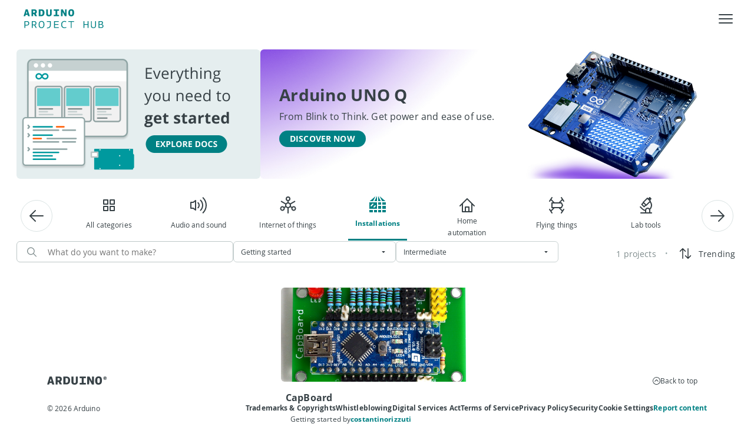

--- FILE ---
content_type: text/html; charset=utf-8
request_url: https://projecthub.arduino.cc/?by=part&category=installations&difficulty=intermediate&part_id=29291&sort=updated&type=getting_started
body_size: 10910
content:
<!DOCTYPE html><html lang="en"><head lang="en"><meta charSet="utf-8" data-next-head=""/><meta name="viewport" content="width=device-width" data-next-head=""/><script data-next-head="">!function(){var analytics=window.analytics=window.analytics||[];if(!analytics.initialize)if(analytics.invoked)window.console&&console.error&&console.error("Segment snippet included twice.");else{analytics.invoked=!0;analytics.methods=["trackSubmit","trackClick","trackLink","trackForm","pageview","identify","reset","group","track","ready","alias","debug","page","once","off","on","addSourceMiddleware","addIntegrationMiddleware","setAnonymousId","addDestinationMiddleware"];analytics.factory=function(e){return function(){var t=Array.prototype.slice.call(arguments);t.unshift(e);analytics.push(t);return analytics}};for(var e=0;e<analytics.methods.length;e++){var key=analytics.methods[e];analytics[key]=analytics.factory(key)}analytics.load=function(key,e){var t=document.createElement("script");t.type="text/javascript";t.async=!0;t.src="https://evs.aayinltcs.arduino.cc/5yy37B6M2UBwaTzKNi37Ls/qUh2Pce5EsyeGTFGda1mDz.min.js";var n=document.getElementsByTagName("script")[0];n.parentNode.insertBefore(t,n);analytics._loadOptions=e};analytics._writeKey="Mjvf0GrvmQYNDH0GfIhND5e8aGFynScR";analytics._cdn = "https://evs.aayinltcs.arduino.cc";analytics.SNIPPET_VERSION="4.15.3";analytics.load("Mjvf0GrvmQYNDH0GfIhND5e8aGFynScR");}}();</script><script data-next-head="">(function(w,d,s,l,i){w[l]=w[l]||[];w[l].push({'gtm.start': new Date().getTime(),event:'gtm.js'});var f=d.getElementsByTagName(s)[0], j=d.createElement(s),dl=l!='dataLayer'?'&l='+l:'';j.async=true;j.src='https://www.googletagmanager.com/gtm.js?id='+i+dl;f.parentNode.insertBefore(j,f);})(window,document,'script','dataLayer','GTM-NK2TW8L');</script><title data-next-head="">Arduino Project Hub</title><meta name="description" content="Arduino Project Hub is a website for sharing tutorials and descriptions of projects made with Arduino boards" data-next-head=""/><meta name="title" content="Arduino Project Hub" data-next-head=""/><meta property="og:title" content="Arduino Project Hub" data-next-head=""/><meta property="og:site_name" content="Arduino Project Hub" data-next-head=""/><meta name="twitter:card" content="summary_large_image" data-next-head=""/><link rel="preload" href="/fonts/OpenSans-Bold.ttf" as="font" type="font/ttf" crossorigin="anonymous"/><link rel="preload" href="/fonts/OpenSans-Regular.ttf" as="font" type="font/ttf" crossorigin="anonymous"/><link rel="preload" href="/fonts/OpenSans-SemiBold.ttf" as="font" type="font/ttf" crossorigin="anonymous"/><link rel="preload" href="/fonts/SFProDisplay-Regular.ttf" as="font" type="font/ttf" crossorigin="anonymous"/><link rel="preload" href="/fonts/RobotoMono-Medium.ttf" as="font" type="font/ttf" crossorigin="anonymous"/><link rel="stylesheet" type="text/css" href="https://cdn.arduino.cc/header-footer/prod/cookieSolution.css"/><link rel="preload" href="/_next/static/css/37b401c129cb18a5.css" as="style"/><link rel="stylesheet" href="/_next/static/css/37b401c129cb18a5.css" data-n-g=""/><link rel="preload" href="/_next/static/css/81bdcd9939dc9983.css" as="style"/><link rel="stylesheet" href="/_next/static/css/81bdcd9939dc9983.css" data-n-p=""/><link rel="preload" href="/_next/static/css/79980a9961111b29.css" as="style"/><link rel="stylesheet" href="/_next/static/css/79980a9961111b29.css" data-n-p=""/><noscript data-n-css=""></noscript><script defer="" nomodule="" src="/_next/static/chunks/polyfills-42372ed130431b0a.js"></script><script src="/_next/static/chunks/webpack-058de77acf5d6826.js" defer=""></script><script src="/_next/static/chunks/framework-2f3de63929c73f88.js" defer=""></script><script src="/_next/static/chunks/main-12a4f5f630365ff0.js" defer=""></script><script src="/_next/static/chunks/pages/_app-e02e4acd939d4886.js" defer=""></script><script src="/_next/static/chunks/5a21111a-fe5badf8d771ed31.js" defer=""></script><script src="/_next/static/chunks/300ef6fe-6264b86e3b4562a4.js" defer=""></script><script src="/_next/static/chunks/98309536-d5583eac3828dd0e.js" defer=""></script><script src="/_next/static/chunks/9368-42b98242d5b30892.js" defer=""></script><script src="/_next/static/chunks/7127-78cd0d3fb8616645.js" defer=""></script><script src="/_next/static/chunks/2394-b3816bed705e2c96.js" defer=""></script><script src="/_next/static/chunks/4444-82dc473cf27242f6.js" defer=""></script><script src="/_next/static/chunks/7993-2378fc387f422681.js" defer=""></script><script src="/_next/static/chunks/3793-c7ebd9a1cbbe38fd.js" defer=""></script><script src="/_next/static/chunks/5355-63a24f0dd5a47399.js" defer=""></script><script src="/_next/static/chunks/242-da91a0b75344edfc.js" defer=""></script><script src="/_next/static/chunks/pages/index-d93a26177d03b514.js" defer=""></script><script src="/_next/static/9l9IYNeJ9CRz-aJUHZ5DS/_buildManifest.js" defer=""></script><script src="/_next/static/9l9IYNeJ9CRz-aJUHZ5DS/_ssgManifest.js" defer=""></script></head><body><div id="__next"><div style="min-height:100vh;display:flex;flex-direction:column"><noscript><iframe src="https://www.googletagmanager.com/ns.html?id=GTM-NK2TW8L" style="display:none;visibility:hidden"></iframe></noscript><div class="arduinoHeaderFooter_page-container__qnxHC"><nav aria-label="Main" data-orientation="horizontal" dir="ltr" class="_Root_q55wc_1 _Header_93jou_1" data-mobile="false" data-brand="true" style="z-index:1" data-ah-accent="mkr"><div class="_Header-overlay_93jou_126" data-show="false"></div><div class="_Header-inner_93jou_13"><div class="_Header-logo_93jou_30"><a class="_Header-logo_link_93jou_40" data-logo="full" href="https://arduino.cc" title="Go to arduino.cc" target="_self" rel="noopener noreferrer"><svg xmlns="http://www.w3.org/2000/svg" width="40" height="20" fill="none" viewBox="0 0 40 20"><g clip-path="url(#clip0_4730_4256)"><path fill="currentColor" fill-rule="evenodd" d="M40 10C40 4.616 35.572.244 30.146.244c-.5 0-1.014.028-1.513.114-4.22.612-7.05 3.731-8.633 6.124C18.418 4.09 15.586.97 11.367.358c-.5-.071-1.013-.114-1.513-.114C4.414.244 0 4.616 0 10s4.427 9.756 9.854 9.756c.5 0 1.014-.028 1.527-.114 4.22-.626 7.05-3.746 8.633-6.138 1.582 2.392 4.413 5.512 8.633 6.138.5.071 1.013.114 1.527.114C35.572 19.756 40 15.384 40 10m-29.119 6.224a6.4 6.4 0 0 1-1.04.071c-3.581 0-6.482-2.834-6.482-6.295 0-3.475 2.914-6.295 6.495-6.295.347 0 .694.028 1.041.071C14.88 4.36 17.307 8.391 18.14 10c-.846 1.624-3.29 5.64-7.259 6.224M29.105 3.776C25.122 4.36 22.679 8.391 21.86 10c.819 1.61 3.262 5.64 7.245 6.224.347.043.694.071 1.04.071 3.568 0 6.482-2.82 6.482-6.295 0-3.46-2.9-6.295-6.481-6.295a9 9 0 0 0-1.041.071M7.075 8.955h5.96v1.876h-5.96zm25.82 1.89h-2.009v1.97H28.96v-1.97h-2.01v-1.89h2.01V6.983h1.926v1.972h2.01zm4.568-9.52c0-.59.483-1.081 1.069-1.081.603 0 1.086.49 1.086 1.082 0 .625-.483 1.082-1.086 1.082-.586 0-1.069-.49-1.069-1.082M38.547.65h-.534v1.352h.345v-.457h.19l.189.457h.379l-.259-.507c.173-.068.259-.203.259-.389 0-.287-.155-.456-.569-.456m.88.676a.9.9 0 0 0-.896-.913c-.517 0-.88.372-.88.913 0 .558.414.913.88.913.516 0 .896-.355.896-.913m-.673-.237c0 .17-.086.22-.241.22l-.173.017v-.44h.173c.19 0 .241.05.241.203" clip-rule="evenodd"></path></g><defs><clipPath id="clip0_4730_4256"><path fill="currentColor" d="M0 .244h40v19.512H0z"></path></clipPath></defs></svg></a><a class="_Header-logo_brand_93jou_74" target="_self" rel="noopener noreferrer" href="https://arduino.cc/projecthub"><svg xmlns="http://www.w3.org/2000/svg" width="136" height="34" fill="none" viewBox="0 0 136 34"><path fill="#008184" d="M135.632 29.277c0 2.088-1.278 3.312-3.996 3.312h-4.266v-11.7h3.888c2.556 0 3.51 1.098 3.51 2.898 0 1.008-.486 2.034-1.764 2.52v.036c2.052.342 2.628 1.656 2.628 2.934m-4.356-2.16h-2.448v4.194h2.646c1.854 0 2.628-.594 2.628-2.07s-.99-2.124-2.826-2.124m1.98-3.168c0-1.224-.684-1.8-2.178-1.8h-2.25v3.78h2.142c1.35 0 2.286-.738 2.286-1.98M121.509 28.071v-7.182h1.422v7.326c0 2.7-1.026 4.554-4.302 4.554-3.222 0-4.248-1.584-4.248-4.41v-7.47h1.44v7.308c0 2.538.81 3.348 2.862 3.348 2.142 0 2.826-1.008 2.826-3.474M108.862 20.889h1.458v11.7h-1.458v-5.364h-5.58v5.364h-1.458v-11.7h1.458v5.04h5.58zM85.656 20.889v1.26h-4.032v10.44h-1.458v-10.44h-4.05v-1.26zM72.325 30.825l.36 1.224c-.918.486-2.142.72-3.402.72-3.222 0-5.4-1.746-5.4-5.958 0-3.924 2.25-6.084 5.562-6.084 1.188 0 2.412.288 3.078.702l-.486 1.35c-.666-.54-1.71-.792-2.628-.792-2.664 0-3.978 1.728-3.978 4.788 0 3.168 1.314 4.752 3.96 4.752 1.17 0 2.376-.342 2.934-.702M51.83 20.889h7.938v1.26h-6.48v3.816h5.868v1.242h-5.868v4.104h6.48v1.278H51.83zM39.399 22.167v-1.278h6.858v6.93c0 4.482-4.122 5.238-6.372 5.454l-.234-1.26c1.746-.234 5.148-.594 5.148-4.32v-5.526zM30.532 20.727c3.42 0 4.878 2.106 4.878 6.03 0 3.474-1.674 6.012-4.95 6.012-3.456 0-4.842-2.304-4.842-5.994 0-3.618 1.566-6.048 4.914-6.048m-.072 10.782c2.538 0 3.402-1.908 3.402-4.752 0-3.06-.738-4.77-3.33-4.77-2.574 0-3.366 1.62-3.366 4.788 0 2.97.648 4.734 3.294 4.734M13.979 32.589v-11.7h3.78c2.952 0 4.086 1.242 4.086 3.582 0 1.638-.828 2.772-2.178 3.276l2.772 4.842h-1.728l-2.52-4.554h-2.754v4.554zm3.816-5.796c1.404 0 2.52-.522 2.52-2.268 0-1.728-.774-2.376-2.61-2.376h-2.268v4.644zM1.494 32.589v-11.7h4.014c2.97 0 4.086 1.458 4.086 3.798 0 2.394-1.602 3.744-3.96 3.744h-2.7v4.158zm4.05-5.382c1.458 0 2.502-.594 2.502-2.43 0-1.692-.702-2.628-2.574-2.628H2.934v5.058zM80.832.727c3.33 0 5.022 1.548 5.022 6.012 0 3.384-1.242 6.03-5.004 6.03-3.366 0-4.914-2.034-4.914-5.904 0-3.528 1.35-6.138 4.896-6.138m.018 9.684c1.692 0 1.926-.972 1.926-3.672 0-2.862-.234-3.654-1.944-3.654-1.548 0-1.818.918-1.818 3.78 0 2.358.162 3.546 1.836 3.546M66.187 5.101l.018 7.488h-2.736V.889h3.15l3.798 7.02V.889h2.7v11.7h-2.934zM51.218 12.589v-2.394h3.024V3.283h-3.024V.889h8.964v2.394H57.14v6.912h3.042v2.394zM44.943 8.035V.889h2.79v7.686c0 3.456-2.646 4.194-4.716 4.194-1.998 0-4.554-.666-4.554-4.212V.889h2.898v7.128c0 1.944.684 2.394 1.782 2.394 1.314 0 1.8-.594 1.8-2.376M25.816 12.589V.889h3.834c4.374 0 5.832 2.07 5.832 5.742 0 2.772-.846 5.958-5.814 5.958zm3.744-9.342h-.846v6.948h1.098c2.394 0 2.574-1.458 2.574-3.438 0-2.286-.234-3.51-2.826-3.51M13.403 12.589V.889h4.716c3.24 0 4.464 1.656 4.464 3.906 0 1.602-.648 2.826-1.926 3.51l2.286 4.284h-3.42l-1.764-3.708H16.3v3.708zm4.428-6.03c1.008 0 1.674-.45 1.674-1.746 0-1.044-.378-1.566-1.728-1.566H16.3v3.312zM2.97 12.589H0L3.672.889H6.93l3.726 11.7H7.578l-.648-2.394H3.564zm3.366-4.644L5.184 3.661 4.122 7.945z"></path></svg></a></div><div class="_Header-content_93jou_79"><div class="arduinoHeaderFooter_container__MiSjk container"><div class="arduinoHeaderFooter_menu-container__5Fh40 row"><div class="_MenuList-wrapper_q55wc_14"><div style="position:relative"><ul data-orientation="horizontal" class="_MenuList_q55wc_5" dir="ltr"><div><a class="_Typography_6tld9_1 _Trigger_q55wc_25 _MenuItem_q55wc_21" data-font-size="x-small" data-font-weight="bold" data-radix-collection-item=""><div style="color:#EEEEE">Projects</div></a></div><div><a class="_Typography_6tld9_1 _Trigger_q55wc_25 _MenuItem_q55wc_21" data-font-size="x-small" data-font-weight="bold" data-radix-collection-item=""><div style="color:#EEEEE">Featured</div></a></div><div><a class="_Typography_6tld9_1 _Trigger_q55wc_25 _MenuItem_q55wc_21" data-font-size="x-small" data-font-weight="bold" data-radix-collection-item=""><div style="color:#EEEEE">Pro</div></a></div><div><a class="_Typography_6tld9_1 _Trigger_q55wc_25 _MenuItem_q55wc_21" data-font-size="x-small" data-font-weight="bold" data-radix-collection-item=""><div style="color:#EEEEE">For School</div></a></div><div><a class="_Typography_6tld9_1 _Trigger_q55wc_25 _MenuItem_q55wc_21" data-font-size="x-small" data-font-weight="bold" data-radix-collection-item=""><div style="color:#EEEEE">FAQ</div></a></div><div class="col"><div style="align-items:center;display:flex;gap:12px"><button class="_Typography_6tld9_1 _btn_14a4t_1 _btn--small_14a4t_43" type="button" data-font-size="x-small" data-font-weight="bold"><span>+ NEW PROJECT</span></button></div></div><div class="arduinoHeaderFooter_pointer__VcpJ4"><img alt="btn-search" loading="lazy" width="49" height="48" decoding="async" data-nimg="1" style="color:transparent" src="/_next/static/media/btn-search.88395f2d.svg"/></div><div class="arduinoHeaderFooter_cloud-icon__wX0o2 arduinoHeaderFooter_cloud-desktop__woTMZ"><img alt="btn-logo" loading="lazy" width="107" height="40" decoding="async" data-nimg="1" style="color:transparent" src="/_next/static/media/BtnCloud.a413cbe8.svg"/></div><div class="arduinoHeaderFooter_pointer__VcpJ4"><img alt="login-logo" loading="lazy" width="99" height="38" decoding="async" data-nimg="1" style="color:transparent" src="/_next/static/media/Login.68127a50.svg"/></div></ul></div></div></div></div></div><button class="_Header-hamburgher_93jou_90" data-state="closed"><svg xmlns="http://www.w3.org/2000/svg" width="1em" height="1em" fill="none" viewBox="0 0 32 32" data-show="true" class="_Header-hamburgher-icon_93jou_113"><path fill="currentColor" fill-rule="evenodd" d="M27 10H5a1 1 0 0 1 0-2h22a1 1 0 1 1 0 2m0 7H5a1 1 0 0 1 0-2h22a1 1 0 0 1 0 2M5 24h22a1 1 0 0 0 0-2H5a1 1 0 0 0 0 2" clip-rule="evenodd"></path></svg><svg width="1em" height="1em" viewBox="0 0 32 32" fill="none" xmlns="http://www.w3.org/2000/svg" data-show="false" class="_Header-hamburgher-icon_93jou_113"><path d="M24.71 23.2899C24.8037 23.3829 24.8781 23.4935 24.9289 23.6154C24.9797 23.7372 25.0058 23.8679 25.0058 23.9999C25.0058 24.132 24.9797 24.2627 24.9289 24.3845C24.8781 24.5064 24.8037 24.617 24.71 24.7099C24.617 24.8037 24.5064 24.8781 24.3846 24.9288C24.2627 24.9796 24.132 25.0057 24 25.0057C23.868 25.0057 23.7373 24.9796 23.6154 24.9288C23.4936 24.8781 23.383 24.8037 23.29 24.7099L16 17.4199L8.71 24.7099C8.61704 24.8037 8.50644 24.8781 8.38458 24.9288C8.26272 24.9796 8.13201 25.0057 8 25.0057C7.86799 25.0057 7.73728 24.9796 7.61542 24.9288C7.49356 24.8781 7.38296 24.8037 7.29 24.7099C7.19627 24.617 7.12188 24.5064 7.07111 24.3845C7.02034 24.2627 6.9942 24.132 6.9942 23.9999C6.9942 23.8679 7.02034 23.7372 7.07111 23.6154C7.12188 23.4935 7.19627 23.3829 7.29 23.2899L14.58 15.9999L7.29 8.70994C7.19676 8.6167 7.1228 8.50601 7.07234 8.38419C7.02188 8.26237 6.99591 8.1318 6.99591 7.99994C6.99591 7.86808 7.02188 7.73751 7.07234 7.61569C7.1228 7.49387 7.19676 7.38318 7.29 7.28994C7.38324 7.1967 7.49393 7.12274 7.61575 7.07228C7.73757 7.02182 7.86814 6.99585 8 6.99585C8.13186 6.99585 8.26243 7.02182 8.38425 7.07228C8.50607 7.12274 8.61676 7.1967 8.71 7.28994L16 14.5799L23.29 7.28994C23.4783 7.10164 23.7337 6.99585 24 6.99585C24.2663 6.99585 24.5217 7.10164 24.71 7.28994C24.8983 7.47825 25.0041 7.73364 25.0041 7.99994C25.0041 8.26624 24.8983 8.52164 24.71 8.70994L17.42 15.9999L24.71 23.2899Z" fill="currentColor"></path></svg></button></div><div class="_Header-menusheet_93jou_144" data-show="false"><div dir="ltr" data-orientation="vertical" class="_Header-menusheet_root_93jou_168"><div role="tablist" aria-orientation="vertical" tabindex="-1" data-orientation="vertical" style="outline:none"><div class="_Header-menusheet-group_93jou_223"><div class="container"><div class="justify-content-end align-items-center row"><div class="arduinoHeaderFooter_search-icon__2NpkU col-1"><div class="arduinoHeaderFooter_pointer__VcpJ4"><img alt="btn-search" loading="lazy" width="49" height="48" decoding="async" data-nimg="1" style="color:transparent" src="/_next/static/media/btn-search.88395f2d.svg"/></div></div><div class="col-auto"><div class="arduinoHeaderFooter_cloud-icon__wX0o2 arduinoHeaderFooter_cloud-desktop__woTMZ"><img alt="btn-logo" loading="lazy" width="107" height="40" decoding="async" data-nimg="1" style="color:transparent" src="/_next/static/media/BtnCloud.a413cbe8.svg"/></div></div><div class="col-auto"><div class="arduinoHeaderFooter_pointer__VcpJ4"><img alt="login-logo" loading="lazy" width="99" height="38" decoding="async" data-nimg="1" style="color:transparent" src="/_next/static/media/Login.68127a50.svg"/></div></div></div></div></div><div class="_Header-menusheet-group_93jou_223"><div><div class="_Header-menusheet-item_93jou_226"><span class="_Typography_6tld9_1 _Header-menusheet-item-trigger_93jou_232" data-font-size="small" data-font-weight="bold"><div style="color:#EEEEE">Projects</div></span></div></div><div><div class="_Header-menusheet-item_93jou_226"><span class="_Typography_6tld9_1 _Header-menusheet-item-trigger_93jou_232" data-font-size="small" data-font-weight="bold"><div style="color:#EEEEE">Featured</div></span></div></div><div><div class="_Header-menusheet-item_93jou_226"><span class="_Typography_6tld9_1 _Header-menusheet-item-trigger_93jou_232" data-font-size="small" data-font-weight="bold"><div style="color:#EEEEE">Pro</div></span></div></div><div><div class="_Header-menusheet-item_93jou_226"><span class="_Typography_6tld9_1 _Header-menusheet-item-trigger_93jou_232" data-font-size="small" data-font-weight="bold"><div style="color:#EEEEE">For School</div></span></div></div><div><div class="_Header-menusheet-item_93jou_226"><span class="_Typography_6tld9_1 _Header-menusheet-item-trigger_93jou_232" data-font-size="small" data-font-weight="bold"><div style="color:#EEEEE">FAQ</div></span></div></div><div class="_Header-menusheet-item_93jou_226"><span class="_Typography_6tld9_1 _Header-menusheet-item-trigger_93jou_232" data-font-size="small" data-font-weight="bold"><div style="align-items:center;display:flex;gap:12px"><button class="_Typography_6tld9_1 _btn_14a4t_1 _btn--small_14a4t_43" type="button" data-font-size="x-small" data-font-weight="bold"><span>+ NEW PROJECT</span></button></div></span></div></div></div><div class="_Header-menusheet_root_second_93jou_183" data-show="false"></div></div></div><div class="_ViewportPosition_q55wc_96"></div></nav><div class="arduinoHeaderFooter_page-content__jK5UI"><div class="newHome_main-wrapper__tcfhK container-fluid"><div class="newHome_module__UbW_2 newHome_banner__zEVyi"><a href="" target="_blank" class="homeBanner_custom-link__rOfYv" style="pointer-events:auto"><div class="homeBanner_banner-wrapper__rKr2x" style="width:498px;height:260px"><div style="width:200px"><img alt="Image" loading="eager" decoding="async" data-nimg="fill" style="position:absolute;height:100%;width:100%;left:0;top:0;right:0;bottom:0;object-fit:cover;color:transparent" src="https://assets.arduinocontent.cc/Project+Hub-small-DOCS-desktop.png"/></div></div></a><div class="homeBanner_banner-wrapper__rKr2x" style="width:auto;height:260px;flex-grow:1"><img alt="Image" loading="eager" decoding="async" data-nimg="fill" style="position:absolute;height:100%;width:100%;left:0;top:0;right:0;bottom:0;object-fit:cover;color:transparent" src="https://assets.arduinocontent.cc/UnoQ-big.jpg"/><div class="homeBanner_text-wrapper__HwV6O" style="align-items:flex-start;text-align:left;min-width:240px"><p class="h3 " style="font-family:OpenSans-Bold;margin-bottom:0;color:#374146;line-height:170%;letter-spacing:0.01em">Arduino UNO Q</p><p class="h6 " style="font-family:OpenSans-Regular;margin-bottom:0;color:#374146;line-height:170%;letter-spacing:0.01em">From Blink to Think. Get power and ease of use.</p><div class="homeBanner_button-wrapper__HQBe8"><div class="homeBanner_buttons-container__vf4pC"><a href="https://www.arduino.cc/product-uno-q" target="_blank" style="pointer-events:auto;margin-bottom:auto" class="homeBanner_custom-link__rOfYv"><button class="_Typography_6tld9_1 _btn_14a4t_1 _btn--small_14a4t_43" type="button" data-font-size="x-small" data-font-weight="bold"><span>DISCOVER NOW</span></button></a></div></div></div></div></div><div class="newHome_main-container__mtyE4"><div class="newHome_module__UbW_2 newHome_categories___AJYL"><div class="newHome_carousel-wrapper__JS263"><div class="react-multi-carousel-list  " dir="ltr"><ul class="react-multi-carousel-track " style="transition:none;overflow:unset;transform:translate3d(0px,0,0)"></ul></div></div></div><div style="padding:0;margin:0"><div class="searchFilters_container__ewVVF"><div class="searchFilters_secondary-container__hOvel"><div class="searchFilters_autocomplete-wrapper__uPncp"><div><div class="customSearch_input-wrapper__WoTyn"><svg xmlns="http://www.w3.org/2000/svg" width="16" height="17" fill="none"><path d="m15.811 15.404-4.473-4.473a6.39 6.39 0 1 0-.907.907l4.473 4.473a.64.64 0 1 0 .907-.907Zm-9.399-3.38a5.111 5.111 0 1 1 0-10.223 5.111 5.111 0 0 1 0 10.223Z" fill="#7F8C8D"></path></svg><input class="customSearch_input__rLQ1M" id="input" type="text" autoComplete="off" placeholder="What do you want to make?" value=""/><div style="width:5%"></div></div></div></div><div class="searchFilters_filter-wrapper__BR8gW"><div class="_InputBox_1cz91_1"><div class="_Typography_6tld9_1 _InputBox__wrapper_1cz91_11 _InputBox__wrapper--small_1cz91_38 _Select_p4qq7_1" data-state="closed" data-errored="false" aria-invalid="false" data-success="false" data-labeled="false" data-shiftlabel="false" type="button" aria-haspopup="listbox" aria-expanded="false" aria-controls="downshift-:Rmad9n6:-menu" aria-activedescendant="" aria-labelledby="downshift-:Rmad9n6:-label" id="downshift-:Rmad9n6:-toggle-button" role="combobox" tabindex="0" data-font-size="xx-small" data-font-weight="regular"><div class="_InputBox__input_1cz91_67"><div style="display:flex;flex:1;gap:4px;align-items:center"><input type="hidden"/><span class="_Typography_6tld9_1" data-truncate="true">Getting started</span></div></div><div class="_InputBox--Icons_1cz91_122"><div class="_Select__icon_p4qq7_4 _Select__icon-chevron_p4qq7_4"><svg width="1em" height="1em" viewBox="0 0 32 32" fill="none" xmlns="http://www.w3.org/2000/svg"><path d="M20.71 15.71L16.71 19.71C16.617 19.8037 16.5064 19.8781 16.3846 19.9289C16.2627 19.9797 16.132 20.0058 16 20.0058C15.868 20.0058 15.7373 19.9797 15.6154 19.9289C15.4936 19.8781 15.383 19.8037 15.29 19.71L11.29 15.71C11.1512 15.5694 11.0572 15.3908 11.0199 15.1968C10.9825 15.0028 11.0034 14.8021 11.08 14.62C11.155 14.4374 11.2824 14.2811 11.4461 14.1707C11.6099 14.0604 11.8026 14.001 12 14H20C20.1974 14.001 20.3901 14.0604 20.5539 14.1707C20.7176 14.2811 20.845 14.4374 20.92 14.62C20.9966 14.8021 21.0175 15.0028 20.9801 15.1968C20.9428 15.3908 20.8488 15.5694 20.71 15.71Z" fill="currentColor"></path></svg></div></div></div></div></div><div class="searchFilters_filter-wrapper__BR8gW"><div class="_InputBox_1cz91_1"><div class="_Typography_6tld9_1 _InputBox__wrapper_1cz91_11 _InputBox__wrapper--small_1cz91_38 _Select_p4qq7_1" data-state="closed" data-errored="false" aria-invalid="false" data-success="false" data-labeled="false" data-shiftlabel="false" type="button" aria-haspopup="listbox" aria-expanded="false" aria-controls="downshift-:Rqad9n6:-menu" aria-activedescendant="" aria-labelledby="downshift-:Rqad9n6:-label" id="downshift-:Rqad9n6:-toggle-button" role="combobox" tabindex="0" data-font-size="xx-small" data-font-weight="regular"><div class="_InputBox__input_1cz91_67"><div style="display:flex;flex:1;gap:4px;align-items:center"><input type="hidden"/><span class="_Typography_6tld9_1" data-truncate="true">Intermediate</span></div></div><div class="_InputBox--Icons_1cz91_122"><div class="_Select__icon_p4qq7_4 _Select__icon-chevron_p4qq7_4"><svg width="1em" height="1em" viewBox="0 0 32 32" fill="none" xmlns="http://www.w3.org/2000/svg"><path d="M20.71 15.71L16.71 19.71C16.617 19.8037 16.5064 19.8781 16.3846 19.9289C16.2627 19.9797 16.132 20.0058 16 20.0058C15.868 20.0058 15.7373 19.9797 15.6154 19.9289C15.4936 19.8781 15.383 19.8037 15.29 19.71L11.29 15.71C11.1512 15.5694 11.0572 15.3908 11.0199 15.1968C10.9825 15.0028 11.0034 14.8021 11.08 14.62C11.155 14.4374 11.2824 14.2811 11.4461 14.1707C11.6099 14.0604 11.8026 14.001 12 14H20C20.1974 14.001 20.3901 14.0604 20.5539 14.1707C20.7176 14.2811 20.845 14.4374 20.92 14.62C20.9966 14.8021 21.0175 15.0028 20.9801 15.1968C20.9428 15.3908 20.8488 15.5694 20.71 15.71Z" fill="currentColor"></path></svg></div></div></div></div></div></div><div class="searchFilters_sort-wrapper__AU7yh"><div style="width:max-content;padding-left:15px"><p class="p " style="font-family:OpenSans-Regular;margin-bottom:0;color:#7F8C8D;line-height:170%;letter-spacing:0.01em;font-size:14px">1 projects</p></div><div class="searchFilters_bullet-wrapper__ilDnE"><p class="p " style="font-family:OpenSans-Regular;margin-bottom:0;color:#95a5a6;line-height:170%;letter-spacing:0.01em">• </p></div><div class="sort_container__ss_74"><div><button class="sort_sort-button__WAJpz"><div class="sort_sort-mobile__q44B1"><svg width="25" height="24" fill="none" xmlns="http://www.w3.org/2000/svg"><path d="M11.967 8.783 8.75 5.558V20.25a.75.75 0 1 1-1.5 0V5.558L4.033 8.783a.753.753 0 0 1-1.065-1.065l4.5-4.5a.75.75 0 0 1 1.065 0l4.5 4.5a.75.75 0 0 1-.82 1.227.75.75 0 0 1-.245-.162ZM22.032 16.282l-4.5 4.5A.75.75 0 0 1 17 21a.748.748 0 0 1-.532-.218l-4.5-4.5a.753.753 0 0 1 1.065-1.065l3.217 3.218V3.75a.75.75 0 1 1 1.5 0v14.685l3.218-3.217a.753.753 0 0 1 1.064 1.064Z" fill="#2C353A"></path></svg></div><div class="sort_sort-label___cS0H"><p class="p " style="font-family:OpenSans-Regular;margin-bottom:0;color:#374146;line-height:170%;letter-spacing:0.01em;font-size:14px">Trending</p></div></button></div></div></div></div><div style="display:flex;flex-wrap:wrap;justify-content:center"><div class="search_hits-cards__90AD6"><a class="card_custom-link__e0_2_"><div class="_card_p37j8_1 card_card__QxU_G  false false false" data-orientation="vertical"><div class="_card__image_p37j8_36"></div><div class="_card__content_p37j8_94"><div class="_card__text_p37j8_40"><span class="_Typography_6tld9_1 _card__text-title_p37j8_82" data-font-size="x-small" data-font-weight="bold"><div class="card_title-wrapper__NwAQ6"><p class="h6 card_title__1MGpn" style="font-family:OpenSans-Bold;margin-bottom:0;color:#374146;line-height:170%;letter-spacing:0.01em">CapBoard</p></div></span><span class="_Typography_6tld9_1 _card__text-description_p37j8_88" data-font-size="xx-small"><div class="card_text-container__3dA1q"><div class="card_project-showcase__PFSTM"><div style="display:flex;flex-direction:row;gap:4px;flex-wrap:wrap"><div><p class="p " style="font-family:OpenSans-Regular;margin-bottom:0;color:#374146;line-height:170%;letter-spacing:0.01em">Getting started by</p></div><div class="card_link-wrapper__Fg1zl"><p class="p " style="font-family:OpenSans-Bold;margin-bottom:0;color:#008184;line-height:170%;letter-spacing:0.01em;word-break:break-word">costantinorizzuti</p></div></div></div><div><div class="projectInfoCard_project-info__kcV4h"><div class="projectInfoCard_data-wrapper__6aoz6"><svg xmlns="http://www.w3.org/2000/svg" width="16" height="16" fill="none"><path fill="#95A5A6" fill-rule="evenodd" d="M3.995 11.334A7.531 7.531 0 0 0 8 12.5a7.531 7.531 0 0 0 6.775-4.285.5.5 0 0 0 0-.43 7.5 7.5 0 0 0-13.55 0 .5.5 0 0 0 0 .43 7.53 7.53 0 0 0 2.77 3.119Zm.634-.78A6.5 6.5 0 0 1 2.235 8a6.5 6.5 0 0 1 11.53 0 6.5 6.5 0 0 1-9.136 2.555Zm1.982-.475A2.5 2.5 0 1 0 9.39 5.92 2.5 2.5 0 0 0 6.61 10.08Zm.556-3.326a1.5 1.5 0 1 1 1.666 2.494 1.5 1.5 0 0 1-1.666-2.494Z" clip-rule="evenodd"></path></svg><p class="p " style="font-family:OpenSans-Regular;margin-bottom:0;color:#374146;line-height:170%;letter-spacing:0.01em">4135</p></div><div class="projectInfoCard_bullet-wrapper__TqpEh"><p class="p " style="font-family:OpenSans-Regular;margin-bottom:0;color:#374146;line-height:170%;letter-spacing:0.01em">• </p></div><div class="projectInfoCard_data-wrapper__6aoz6"><svg xmlns="http://www.w3.org/2000/svg" width="16" height="16" fill="none"><path fill="#95A5A6" d="M4.5 14.5a.42.42 0 0 1-.19-.04A.5.5 0 0 1 4 14v-2.55A2.5 2.5 0 0 1 2 9V4.5A2.5 2.5 0 0 1 4.5 2h7A2.5 2.5 0 0 1 14 4.5V9a2.5 2.5 0 0 1-2.5 2.5H7.705l-2.85 2.855a.501.501 0 0 1-.355.145ZM4.5 3A1.5 1.5 0 0 0 3 4.5V9a1.5 1.5 0 0 0 1.5 1.5.5.5 0 0 1 .5.5v1.795l2.145-2.15A.501.501 0 0 1 7.5 10.5h4A1.5 1.5 0 0 0 13 9V4.5A1.5 1.5 0 0 0 11.5 3h-7Z"></path></svg><p class="p " style="font-family:OpenSans-Regular;margin-bottom:0;color:#374146;line-height:170%;letter-spacing:0.01em">2</p><div class="projectInfoCard_bullet-wrapper__TqpEh"><p class="p " style="font-family:OpenSans-Regular;margin-bottom:0;color:#374146;line-height:170%;letter-spacing:0.01em">• </p></div></div><div class="projectInfoCard_data-wrapper__6aoz6"><svg xmlns="http://www.w3.org/2000/svg" width="16" height="16" fill="none"><path fill="#95A5A6" d="M13 5.5h-3V4a2.5 2.5 0 0 0-2.5-2.5c-.23 0-.43.155-.485.38L6.05 5.745 4.79 7H2c-.275 0-.5.225-.5.5V14c0 .275.225.5.5.5h9c1.93 0 3.5-1.57 3.5-3.5V7c0-.825-.675-1.5-1.5-1.5ZM2.5 8h2v5.5h-2V8Zm11 3a2.5 2.5 0 0 1-2.5 2.5H5.5V7.71l1.355-1.355a.477.477 0 0 0 .13-.235l.895-3.57C8.525 2.715 9 3.305 9 4v2c0 .275.225.5.5.5H13c.275 0 .5.225.5.5v4Z"></path></svg><p class="p " style="font-family:OpenSans-Regular;margin-bottom:0;color:#374146;line-height:170%;letter-spacing:0.01em">1</p></div></div></div></div></span></div></div></div></a></div><div style="display:flex;justify-content:center" class="col-12"></div></div></div></div></div></div><div class="_Footer_1usg3_1 arduinoHeaderFooter_fixed-footer__1skyq" title="Footer"><div class="_Footer__row_1usg3_14"><svg xmlns="http://www.w3.org/2000/svg" width="102" height="14" fill="none" viewBox="0 0 102 14" class="_Footer__logo_1usg3_8"><g id="Inline" fill="currentColor"><path id="Vector" d="M0 13.812 4.162.19h3.784l4.351 13.622H8.703l-.757-2.65H4.162l-.757 2.65zM6.054 3.595 4.73 8.515h2.648z"></path><path id="Vector_2" d="M14.379.189h5.486c3.784 0 5.109 1.892 5.109 4.54q0 2.839-2.27 3.973l2.648 4.92h-3.973l-1.892-4.163h-1.703v4.352H14.38zm7.19 4.54c0-1.135-.38-1.891-2.082-1.891h-1.703V6.62h1.703c1.324.19 2.081-.378 2.081-1.891"></path><path id="Vector_3" d="M27.81.189h4.352c5.108 0 6.81 2.46 6.81 6.622 0 3.216-.946 6.81-6.81 6.81h-4.54V.19zm3.406 2.649v7.946h1.324c2.838 0 3.027-1.703 3.027-3.973 0-2.65-.19-3.973-3.216-3.973z"></path><path id="Vector_4" d="M48.812.189h3.216v8.892C52.028 13.054 49 14 46.54 14c-2.27 0-5.297-.757-5.297-4.92V.19h3.406v8.324c0 2.27.756 2.838 2.08 2.838 1.514 0 2.082-.757 2.082-2.838z"></path><path id="Vector_5" d="M55.055 10.973h3.594V3.027h-3.405V.189h10.405v2.838h-3.594v7.946h3.594v2.838H55.244v-2.838z"></path><path id="Vector_6" d="M71.324 13.621h-3.217V.19h3.784l4.352 8.135V.19h3.216v13.622h-3.406l-4.54-8.703z"></path><path id="Vector_7" d="M93.082 7c0 3.973-1.514 7-5.865 7-3.973 0-5.676-2.27-5.676-6.81 0-4.163 1.514-7.19 5.676-7.19 3.973 0 5.865 1.703 5.865 7m-3.595 0c0-3.405-.19-4.162-2.27-4.162-1.703-.19-2.081.946-2.081 4.351 0 2.649.189 4.162 2.08 4.162 2.082-.189 2.271-1.324 2.271-4.351"></path><path id="Vector_8" d="M95.352 3.027C95.352 1.324 96.676 0 98.189 0c1.703 0 3.027 1.324 3.027 3.027s-1.324 3.027-3.027 3.027c-1.513-.19-2.837-1.513-2.837-3.027m5.297 0c0-1.324-.946-2.46-2.46-2.46-1.324 0-2.27.947-2.27 2.46 0 1.514 1.135 2.46 2.27 2.46 1.514 0 2.46-.946 2.46-2.46m-3.973-1.892h1.703c1.135 0 1.513.568 1.513 1.135q0 .568-.567 1.135l.567 1.325h-1.135l-.378-1.135H98V4.73h-1.135V1.135zm1.513 1.703q.568 0 .568-.568c0-.378-.19-.378-.568-.378h-.378v.946z"></path></g></svg><button class="_Footer__back-to-top--btn_1usg3_161"><span class="_Typography_6tld9_1" data-font-size="xx-small"><svg xmlns="http://www.w3.org/2000/svg" width="13" height="13" fill="none" viewBox="0 0 28 28"><path fill="currentColor" fill-rule="evenodd" d="M6.222 25.64A14 14 0 1 0 21.778 2.36 14 14 0 0 0 6.222 25.64M7.333 4.023a12 12 0 1 1 13.334 19.955A12 12 0 0 1 7.333 4.022m12.283 12.904A1 1 0 0 0 20 17a1 1 0 0 0 .71-1.71l-6-6a1 1 0 0 0-1.42 0l-6 6a1.003 1.003 0 1 0 1.42 1.42l5.29-5.3 5.29 5.3a1 1 0 0 0 .326.216" clip-rule="evenodd"></path></svg>Back to top</span></button></div><div class="_Footer__separator_1usg3_11"></div><div class="_Footer__row_1usg3_14"><span class="_Typography_6tld9_1" data-font-size="xx-small">© 2026 Arduino</span><div class="_Footer__column--privacy-links_1usg3_135"><div class="_Footer__column--privacy-links_group_1usg3_149"><span class="_Typography_6tld9_1" data-font-size="xx-small" data-font-weight="bold"><a href="https://arduino.cc/en/trademark" class="_Footer__column--simple-link_1usg3_122" rel="noopener noreferrer">Trademarks &amp; Copyrights</a></span><span class="_Typography_6tld9_1" data-font-size="xx-small" data-font-weight="bold"><a href="https://secure.ethicspoint.com/domain/media/en/gui/33575/" class="_Footer__column--simple-link_1usg3_122" rel="noopener noreferrer">Whistleblowing</a></span><span class="_Typography_6tld9_1" data-font-size="xx-small" data-font-weight="bold"><a href="https://arduino.cc/en/digital-services-act" class="_Footer__column--simple-link_1usg3_122" rel="noopener noreferrer">Digital Services Act</a></span><span class="_Typography_6tld9_1" data-font-size="xx-small" data-font-weight="bold"><a href="https://arduino.cc/en/terms-conditions" class="_Footer__column--simple-link_1usg3_122" rel="noopener noreferrer">Terms of Service</a></span><span class="_Typography_6tld9_1" data-font-size="xx-small" data-font-weight="bold"><a href="https://arduino.cc/en/privacy-policy" class="_Footer__column--simple-link_1usg3_122" rel="noopener noreferrer">Privacy Policy</a></span><span class="_Typography_6tld9_1" data-font-size="xx-small" data-font-weight="bold"><a href="https://arduino.cc/en/security" class="_Footer__column--simple-link_1usg3_122" rel="noopener noreferrer">Security</a></span><span class="_Typography_6tld9_1 _Footer__column--simple-link_1usg3_122" data-font-size="xx-small" data-font-weight="bold">Cookie Settings</span><span class="_Typography_6tld9_1" data-font-size="xx-small" data-font-weight="bold"><div style="color:#008184">Report content</div></span></div></div></div></div></div></div></div><script id="__NEXT_DATA__" type="application/json">{"props":{"pageProps":{"data":{"count":1,"page_size":60,"page_count":1,"next":null,"previous":null,"results":[{"id":"a40ea2d7-c59d-4eee-ab80-0696670ccf05","name":"CapBoard","one_liner":"Capacitive Board (CapBoard) is a device based on Arduino Nano for turning conductive objects into a capacitive sensor to detect the touch.","attachments":[{"id":"e86dbd54-37d1-438e-bcea-08442955264e","type":"CoverImage","url":"https://projects.arduinocontent.cc/cover-images/7c78b864-5e65-455b-a0ee-08993173c7b9.blob","web_thumbnail_url":"https://projects.arduinocontent.cc/thumbnails/resized-web-7c78b864-5e65-455b-a0ee-08993173c7b9.blob","mobile_thumbnail_url":"https://projects.arduinocontent.cc/thumbnails/resized-mobile-7c78b864-5e65-455b-a0ee-08993173c7b9.blob"}],"views":4135,"respects":1,"authors":[],"is_bookmarked":false,"difficulty":"intermediate","is_respected":false,"trending_value":0.00273,"posted_by":{"username":"costantinorizzuti","uuid":"aa239282-3a87-48da-8613-236fc58231e0","dashboard_image":null},"created_by":null,"type":"getting_started","comments_count":2,"status":"published","can_edit":false,"updated_at":"2026-01-16T00:00:35.019171Z","created_at":"2017-01-07T10:29:56.714155Z","review_request_date":null,"publication_date":null,"is_winner":false,"slug":"capboard-a40ea2","contest_date":null}],"_cached":"2026-01-16 12:11:00"},"responseErrorStatus":null,"bannerData":{"banners_data":{"project_hub":{"small":{"link_1":"","image":"https://assets.arduinocontent.cc/Project+Hub-small-DOCS-desktop.png","image_mobile":"https://assets.arduinocontent.cc/Project+Hub-small-DOCS-mobile.png"},"big":{"title":"Arduino UNO Q","subtitle":"From Blink to Think. Get power and ease of use.","link_1":"https://www.arduino.cc/product-uno-q","link_2":"","button_text_1":"DISCOVER NOW","button_text_2":"","image":"https://assets.arduinocontent.cc/UnoQ-big.jpg","image_mobile":"https://assets.arduinocontent.cc/UnoQ-big.jpg"}}}},"baseUrl":"https://projecthub-api.arduino.cc","accessToken":null,"refreshToken":null,"auth0ClientId":"3TEaIOMQyF3501sHgR1LPmTd0f1n3nNd","refreshTokenUrl":"https://login.arduino.cc/oauth/token","needNewLogin":false,"urlAvatar":"https://content.arduino.cc/avatars/","algoliaIndex":"prod_projecthub","algoliaApiKey":"1f198b0c728b0decf4c1080ffa529ede","algoliaAppId":"Y2Y10MZ7JY","gtmId":"GTM-NK2TW8L","analyticsId":"Mjvf0GrvmQYNDH0GfIhND5e8aGFynScR","headerFooterEnv":"prod","headerFooterCdnUrl":"https://cdn.arduino.cc/header-footer/prod"},"__N_SSP":true},"page":"/","query":{"by":"part","category":"installations","difficulty":"intermediate","part_id":"29291","sort":"updated","type":"getting_started"},"buildId":"9l9IYNeJ9CRz-aJUHZ5DS","isFallback":false,"isExperimentalCompile":false,"gssp":true,"scriptLoader":[]}</script></body></html>

--- FILE ---
content_type: application/javascript
request_url: https://cdn.arduino.cc/header-footer/prod/cookieSolution.js
body_size: 2954
content:
var arduinoCookieSolution = (function (exports) {
  'use strict';

  function loadJS(url, {async = false}) {
    return new Promise((resolve, reject) => {
      // Create a new script element
      const script = window.document.createElement('script');
      script.src = url;
      script.onload = resolve;
      script.async = async;

      // Inject the script into the DOM
      const ref = window.document.getElementsByTagName('script')[0];
      ref.parentNode.insertBefore(script, ref);
      setTimeout(reject, 2000);
    });
  }

  function initCookieConsent(coppa) {
    window._iub = window._iub || [];
    // docs: https://www.iubenda.com/it/help/623-come-configurare-la-cookie-solution-guida-avanzata#stile-testo
    window._iub.csConfiguration = window._iub.csConfiguration || {};
    Object.assign(window._iub.csConfiguration, {
      googleConsentMode: "template",
      cookiePolicyId: 11225532,
      lang: "en",
      purposes: coppa ? "1, 4" : "1, 4, 5",
      siteId: 2023027,
      reloadOnConsent: window._iub.csConfiguration.reloadOnConsent || false ,
      cookiePolicyUrl: "https://www.arduino.cc/en/cookie-policy",
      countryDetection: true,
      floatingPreferencesButtonDisplay: false
    });

    window._iub.csConfiguration.banner = window._iub.csConfiguration.banner || {};
    Object.assign(window._iub.csConfiguration.banner, {
      applyStyles: false,

      rejectButtonDisplay: true,
      customizeButtonDisplay: true,
      position: "float-bottom-left",
      acceptButtonDisplay: true,
      backgroundOverlay: false,
      closeButtonDisplay: true,
      // header
      logo: "[data-uri]",
      brandTextColor: "white"
    });

    window._iub.csConfiguration.callback = window._iub.csConfiguration.callback || {};
    Object.assign(window._iub.csConfiguration.callback, {
      onBannerShown: () => {
        const closeBtn = document.querySelector(".iubenda-cs-close-btn");
        closeBtn.removeAttribute("style");
        closeBtn.classList = "iubenda-cs-accept-btn iubenda-cs-close-btn-second";

        document.querySelector(".iubenda-cs-close-btn")?.style.setProperty("display", "block", "important");
        const closeButton = document.querySelector(".iubenda-cs-close-btn");
        if (closeButton) {
          closeButton.style.display = "block";
          closeButton.style.opacity = "1";
          closeButton.style.visibility = "visible";
        }
      },

      // push events to google tag manager to enable the firing of specific tags according to the preference given by the user
      onPreferenceExpressedOrNotNeeded: preference => {
        const dataLayer = window.dataLayer || [];

        if (window._iub.cs.api.ccpaApplies()) {
          document.querySelector("body").classList.add("ccpaApplies");
        }

        if (preference) {
          let uspr_refused = preference.uspr ? !preference.uspr.s || !preference.uspr.sh : false;
          if (preference.consent === true) {
            dataLayer.push({
              event: "iubenda_consent_given"
            });
          } else if (preference.consent === false) {
            dataLayer.push({
              event: "iubenda_consent_rejected"
            });
          } else if (preference.purposes) {
            for (const purposeId in preference.purposes) {
              if (preference.purposes[purposeId]) {
                if ((purposeId == "4" || purposeId == "5") && uspr_refused) {
                  continue; // skip purposes 4 and 5 if US privacy opt-out is active
                }
                dataLayer.push({
                  event: "iubenda_consent_given_purpose_" + purposeId
                });
              }
            }
          }
        } else {
          dataLayer.push({
            event: "iubenda_preference_not_needed"
          });
        }
      }
    });

    return loadJS("https://embeds.iubenda.com/widgets/9a0b3c88-6db6-11ee-8bfc-5ad8d8c564c0.js", {async: true});
  }

  exports.initCookieConsent = initCookieConsent;

  Object.defineProperty(exports, '__esModule', { value: true });

  return exports;

}({}));
